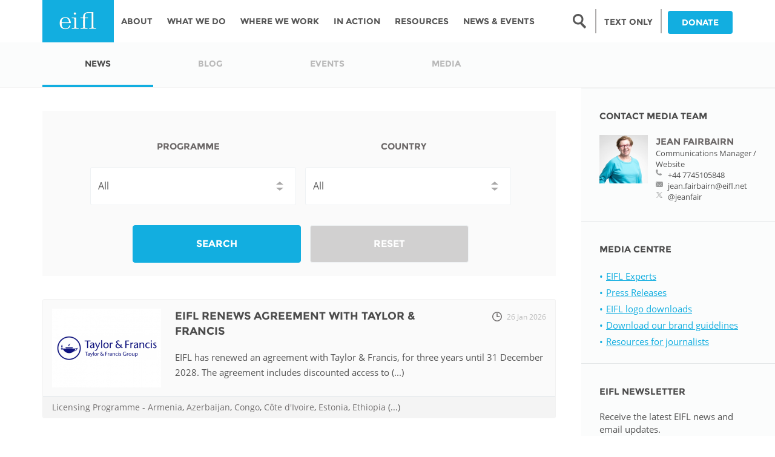

--- FILE ---
content_type: text/html; charset=utf-8
request_url: https://www.google.com/recaptcha/api2/anchor?ar=1&k=6LcRhCkTAAAAAJcyP3K-WevZAemcz9Lp8sOVZjX0&co=aHR0cHM6Ly93d3cuZWlmbC5vcmc6NDQz&hl=en&type=image&v=N67nZn4AqZkNcbeMu4prBgzg&theme=light&size=normal&anchor-ms=20000&execute-ms=30000&cb=ottwbnm9g3a1
body_size: 49277
content:
<!DOCTYPE HTML><html dir="ltr" lang="en"><head><meta http-equiv="Content-Type" content="text/html; charset=UTF-8">
<meta http-equiv="X-UA-Compatible" content="IE=edge">
<title>reCAPTCHA</title>
<style type="text/css">
/* cyrillic-ext */
@font-face {
  font-family: 'Roboto';
  font-style: normal;
  font-weight: 400;
  font-stretch: 100%;
  src: url(//fonts.gstatic.com/s/roboto/v48/KFO7CnqEu92Fr1ME7kSn66aGLdTylUAMa3GUBHMdazTgWw.woff2) format('woff2');
  unicode-range: U+0460-052F, U+1C80-1C8A, U+20B4, U+2DE0-2DFF, U+A640-A69F, U+FE2E-FE2F;
}
/* cyrillic */
@font-face {
  font-family: 'Roboto';
  font-style: normal;
  font-weight: 400;
  font-stretch: 100%;
  src: url(//fonts.gstatic.com/s/roboto/v48/KFO7CnqEu92Fr1ME7kSn66aGLdTylUAMa3iUBHMdazTgWw.woff2) format('woff2');
  unicode-range: U+0301, U+0400-045F, U+0490-0491, U+04B0-04B1, U+2116;
}
/* greek-ext */
@font-face {
  font-family: 'Roboto';
  font-style: normal;
  font-weight: 400;
  font-stretch: 100%;
  src: url(//fonts.gstatic.com/s/roboto/v48/KFO7CnqEu92Fr1ME7kSn66aGLdTylUAMa3CUBHMdazTgWw.woff2) format('woff2');
  unicode-range: U+1F00-1FFF;
}
/* greek */
@font-face {
  font-family: 'Roboto';
  font-style: normal;
  font-weight: 400;
  font-stretch: 100%;
  src: url(//fonts.gstatic.com/s/roboto/v48/KFO7CnqEu92Fr1ME7kSn66aGLdTylUAMa3-UBHMdazTgWw.woff2) format('woff2');
  unicode-range: U+0370-0377, U+037A-037F, U+0384-038A, U+038C, U+038E-03A1, U+03A3-03FF;
}
/* math */
@font-face {
  font-family: 'Roboto';
  font-style: normal;
  font-weight: 400;
  font-stretch: 100%;
  src: url(//fonts.gstatic.com/s/roboto/v48/KFO7CnqEu92Fr1ME7kSn66aGLdTylUAMawCUBHMdazTgWw.woff2) format('woff2');
  unicode-range: U+0302-0303, U+0305, U+0307-0308, U+0310, U+0312, U+0315, U+031A, U+0326-0327, U+032C, U+032F-0330, U+0332-0333, U+0338, U+033A, U+0346, U+034D, U+0391-03A1, U+03A3-03A9, U+03B1-03C9, U+03D1, U+03D5-03D6, U+03F0-03F1, U+03F4-03F5, U+2016-2017, U+2034-2038, U+203C, U+2040, U+2043, U+2047, U+2050, U+2057, U+205F, U+2070-2071, U+2074-208E, U+2090-209C, U+20D0-20DC, U+20E1, U+20E5-20EF, U+2100-2112, U+2114-2115, U+2117-2121, U+2123-214F, U+2190, U+2192, U+2194-21AE, U+21B0-21E5, U+21F1-21F2, U+21F4-2211, U+2213-2214, U+2216-22FF, U+2308-230B, U+2310, U+2319, U+231C-2321, U+2336-237A, U+237C, U+2395, U+239B-23B7, U+23D0, U+23DC-23E1, U+2474-2475, U+25AF, U+25B3, U+25B7, U+25BD, U+25C1, U+25CA, U+25CC, U+25FB, U+266D-266F, U+27C0-27FF, U+2900-2AFF, U+2B0E-2B11, U+2B30-2B4C, U+2BFE, U+3030, U+FF5B, U+FF5D, U+1D400-1D7FF, U+1EE00-1EEFF;
}
/* symbols */
@font-face {
  font-family: 'Roboto';
  font-style: normal;
  font-weight: 400;
  font-stretch: 100%;
  src: url(//fonts.gstatic.com/s/roboto/v48/KFO7CnqEu92Fr1ME7kSn66aGLdTylUAMaxKUBHMdazTgWw.woff2) format('woff2');
  unicode-range: U+0001-000C, U+000E-001F, U+007F-009F, U+20DD-20E0, U+20E2-20E4, U+2150-218F, U+2190, U+2192, U+2194-2199, U+21AF, U+21E6-21F0, U+21F3, U+2218-2219, U+2299, U+22C4-22C6, U+2300-243F, U+2440-244A, U+2460-24FF, U+25A0-27BF, U+2800-28FF, U+2921-2922, U+2981, U+29BF, U+29EB, U+2B00-2BFF, U+4DC0-4DFF, U+FFF9-FFFB, U+10140-1018E, U+10190-1019C, U+101A0, U+101D0-101FD, U+102E0-102FB, U+10E60-10E7E, U+1D2C0-1D2D3, U+1D2E0-1D37F, U+1F000-1F0FF, U+1F100-1F1AD, U+1F1E6-1F1FF, U+1F30D-1F30F, U+1F315, U+1F31C, U+1F31E, U+1F320-1F32C, U+1F336, U+1F378, U+1F37D, U+1F382, U+1F393-1F39F, U+1F3A7-1F3A8, U+1F3AC-1F3AF, U+1F3C2, U+1F3C4-1F3C6, U+1F3CA-1F3CE, U+1F3D4-1F3E0, U+1F3ED, U+1F3F1-1F3F3, U+1F3F5-1F3F7, U+1F408, U+1F415, U+1F41F, U+1F426, U+1F43F, U+1F441-1F442, U+1F444, U+1F446-1F449, U+1F44C-1F44E, U+1F453, U+1F46A, U+1F47D, U+1F4A3, U+1F4B0, U+1F4B3, U+1F4B9, U+1F4BB, U+1F4BF, U+1F4C8-1F4CB, U+1F4D6, U+1F4DA, U+1F4DF, U+1F4E3-1F4E6, U+1F4EA-1F4ED, U+1F4F7, U+1F4F9-1F4FB, U+1F4FD-1F4FE, U+1F503, U+1F507-1F50B, U+1F50D, U+1F512-1F513, U+1F53E-1F54A, U+1F54F-1F5FA, U+1F610, U+1F650-1F67F, U+1F687, U+1F68D, U+1F691, U+1F694, U+1F698, U+1F6AD, U+1F6B2, U+1F6B9-1F6BA, U+1F6BC, U+1F6C6-1F6CF, U+1F6D3-1F6D7, U+1F6E0-1F6EA, U+1F6F0-1F6F3, U+1F6F7-1F6FC, U+1F700-1F7FF, U+1F800-1F80B, U+1F810-1F847, U+1F850-1F859, U+1F860-1F887, U+1F890-1F8AD, U+1F8B0-1F8BB, U+1F8C0-1F8C1, U+1F900-1F90B, U+1F93B, U+1F946, U+1F984, U+1F996, U+1F9E9, U+1FA00-1FA6F, U+1FA70-1FA7C, U+1FA80-1FA89, U+1FA8F-1FAC6, U+1FACE-1FADC, U+1FADF-1FAE9, U+1FAF0-1FAF8, U+1FB00-1FBFF;
}
/* vietnamese */
@font-face {
  font-family: 'Roboto';
  font-style: normal;
  font-weight: 400;
  font-stretch: 100%;
  src: url(//fonts.gstatic.com/s/roboto/v48/KFO7CnqEu92Fr1ME7kSn66aGLdTylUAMa3OUBHMdazTgWw.woff2) format('woff2');
  unicode-range: U+0102-0103, U+0110-0111, U+0128-0129, U+0168-0169, U+01A0-01A1, U+01AF-01B0, U+0300-0301, U+0303-0304, U+0308-0309, U+0323, U+0329, U+1EA0-1EF9, U+20AB;
}
/* latin-ext */
@font-face {
  font-family: 'Roboto';
  font-style: normal;
  font-weight: 400;
  font-stretch: 100%;
  src: url(//fonts.gstatic.com/s/roboto/v48/KFO7CnqEu92Fr1ME7kSn66aGLdTylUAMa3KUBHMdazTgWw.woff2) format('woff2');
  unicode-range: U+0100-02BA, U+02BD-02C5, U+02C7-02CC, U+02CE-02D7, U+02DD-02FF, U+0304, U+0308, U+0329, U+1D00-1DBF, U+1E00-1E9F, U+1EF2-1EFF, U+2020, U+20A0-20AB, U+20AD-20C0, U+2113, U+2C60-2C7F, U+A720-A7FF;
}
/* latin */
@font-face {
  font-family: 'Roboto';
  font-style: normal;
  font-weight: 400;
  font-stretch: 100%;
  src: url(//fonts.gstatic.com/s/roboto/v48/KFO7CnqEu92Fr1ME7kSn66aGLdTylUAMa3yUBHMdazQ.woff2) format('woff2');
  unicode-range: U+0000-00FF, U+0131, U+0152-0153, U+02BB-02BC, U+02C6, U+02DA, U+02DC, U+0304, U+0308, U+0329, U+2000-206F, U+20AC, U+2122, U+2191, U+2193, U+2212, U+2215, U+FEFF, U+FFFD;
}
/* cyrillic-ext */
@font-face {
  font-family: 'Roboto';
  font-style: normal;
  font-weight: 500;
  font-stretch: 100%;
  src: url(//fonts.gstatic.com/s/roboto/v48/KFO7CnqEu92Fr1ME7kSn66aGLdTylUAMa3GUBHMdazTgWw.woff2) format('woff2');
  unicode-range: U+0460-052F, U+1C80-1C8A, U+20B4, U+2DE0-2DFF, U+A640-A69F, U+FE2E-FE2F;
}
/* cyrillic */
@font-face {
  font-family: 'Roboto';
  font-style: normal;
  font-weight: 500;
  font-stretch: 100%;
  src: url(//fonts.gstatic.com/s/roboto/v48/KFO7CnqEu92Fr1ME7kSn66aGLdTylUAMa3iUBHMdazTgWw.woff2) format('woff2');
  unicode-range: U+0301, U+0400-045F, U+0490-0491, U+04B0-04B1, U+2116;
}
/* greek-ext */
@font-face {
  font-family: 'Roboto';
  font-style: normal;
  font-weight: 500;
  font-stretch: 100%;
  src: url(//fonts.gstatic.com/s/roboto/v48/KFO7CnqEu92Fr1ME7kSn66aGLdTylUAMa3CUBHMdazTgWw.woff2) format('woff2');
  unicode-range: U+1F00-1FFF;
}
/* greek */
@font-face {
  font-family: 'Roboto';
  font-style: normal;
  font-weight: 500;
  font-stretch: 100%;
  src: url(//fonts.gstatic.com/s/roboto/v48/KFO7CnqEu92Fr1ME7kSn66aGLdTylUAMa3-UBHMdazTgWw.woff2) format('woff2');
  unicode-range: U+0370-0377, U+037A-037F, U+0384-038A, U+038C, U+038E-03A1, U+03A3-03FF;
}
/* math */
@font-face {
  font-family: 'Roboto';
  font-style: normal;
  font-weight: 500;
  font-stretch: 100%;
  src: url(//fonts.gstatic.com/s/roboto/v48/KFO7CnqEu92Fr1ME7kSn66aGLdTylUAMawCUBHMdazTgWw.woff2) format('woff2');
  unicode-range: U+0302-0303, U+0305, U+0307-0308, U+0310, U+0312, U+0315, U+031A, U+0326-0327, U+032C, U+032F-0330, U+0332-0333, U+0338, U+033A, U+0346, U+034D, U+0391-03A1, U+03A3-03A9, U+03B1-03C9, U+03D1, U+03D5-03D6, U+03F0-03F1, U+03F4-03F5, U+2016-2017, U+2034-2038, U+203C, U+2040, U+2043, U+2047, U+2050, U+2057, U+205F, U+2070-2071, U+2074-208E, U+2090-209C, U+20D0-20DC, U+20E1, U+20E5-20EF, U+2100-2112, U+2114-2115, U+2117-2121, U+2123-214F, U+2190, U+2192, U+2194-21AE, U+21B0-21E5, U+21F1-21F2, U+21F4-2211, U+2213-2214, U+2216-22FF, U+2308-230B, U+2310, U+2319, U+231C-2321, U+2336-237A, U+237C, U+2395, U+239B-23B7, U+23D0, U+23DC-23E1, U+2474-2475, U+25AF, U+25B3, U+25B7, U+25BD, U+25C1, U+25CA, U+25CC, U+25FB, U+266D-266F, U+27C0-27FF, U+2900-2AFF, U+2B0E-2B11, U+2B30-2B4C, U+2BFE, U+3030, U+FF5B, U+FF5D, U+1D400-1D7FF, U+1EE00-1EEFF;
}
/* symbols */
@font-face {
  font-family: 'Roboto';
  font-style: normal;
  font-weight: 500;
  font-stretch: 100%;
  src: url(//fonts.gstatic.com/s/roboto/v48/KFO7CnqEu92Fr1ME7kSn66aGLdTylUAMaxKUBHMdazTgWw.woff2) format('woff2');
  unicode-range: U+0001-000C, U+000E-001F, U+007F-009F, U+20DD-20E0, U+20E2-20E4, U+2150-218F, U+2190, U+2192, U+2194-2199, U+21AF, U+21E6-21F0, U+21F3, U+2218-2219, U+2299, U+22C4-22C6, U+2300-243F, U+2440-244A, U+2460-24FF, U+25A0-27BF, U+2800-28FF, U+2921-2922, U+2981, U+29BF, U+29EB, U+2B00-2BFF, U+4DC0-4DFF, U+FFF9-FFFB, U+10140-1018E, U+10190-1019C, U+101A0, U+101D0-101FD, U+102E0-102FB, U+10E60-10E7E, U+1D2C0-1D2D3, U+1D2E0-1D37F, U+1F000-1F0FF, U+1F100-1F1AD, U+1F1E6-1F1FF, U+1F30D-1F30F, U+1F315, U+1F31C, U+1F31E, U+1F320-1F32C, U+1F336, U+1F378, U+1F37D, U+1F382, U+1F393-1F39F, U+1F3A7-1F3A8, U+1F3AC-1F3AF, U+1F3C2, U+1F3C4-1F3C6, U+1F3CA-1F3CE, U+1F3D4-1F3E0, U+1F3ED, U+1F3F1-1F3F3, U+1F3F5-1F3F7, U+1F408, U+1F415, U+1F41F, U+1F426, U+1F43F, U+1F441-1F442, U+1F444, U+1F446-1F449, U+1F44C-1F44E, U+1F453, U+1F46A, U+1F47D, U+1F4A3, U+1F4B0, U+1F4B3, U+1F4B9, U+1F4BB, U+1F4BF, U+1F4C8-1F4CB, U+1F4D6, U+1F4DA, U+1F4DF, U+1F4E3-1F4E6, U+1F4EA-1F4ED, U+1F4F7, U+1F4F9-1F4FB, U+1F4FD-1F4FE, U+1F503, U+1F507-1F50B, U+1F50D, U+1F512-1F513, U+1F53E-1F54A, U+1F54F-1F5FA, U+1F610, U+1F650-1F67F, U+1F687, U+1F68D, U+1F691, U+1F694, U+1F698, U+1F6AD, U+1F6B2, U+1F6B9-1F6BA, U+1F6BC, U+1F6C6-1F6CF, U+1F6D3-1F6D7, U+1F6E0-1F6EA, U+1F6F0-1F6F3, U+1F6F7-1F6FC, U+1F700-1F7FF, U+1F800-1F80B, U+1F810-1F847, U+1F850-1F859, U+1F860-1F887, U+1F890-1F8AD, U+1F8B0-1F8BB, U+1F8C0-1F8C1, U+1F900-1F90B, U+1F93B, U+1F946, U+1F984, U+1F996, U+1F9E9, U+1FA00-1FA6F, U+1FA70-1FA7C, U+1FA80-1FA89, U+1FA8F-1FAC6, U+1FACE-1FADC, U+1FADF-1FAE9, U+1FAF0-1FAF8, U+1FB00-1FBFF;
}
/* vietnamese */
@font-face {
  font-family: 'Roboto';
  font-style: normal;
  font-weight: 500;
  font-stretch: 100%;
  src: url(//fonts.gstatic.com/s/roboto/v48/KFO7CnqEu92Fr1ME7kSn66aGLdTylUAMa3OUBHMdazTgWw.woff2) format('woff2');
  unicode-range: U+0102-0103, U+0110-0111, U+0128-0129, U+0168-0169, U+01A0-01A1, U+01AF-01B0, U+0300-0301, U+0303-0304, U+0308-0309, U+0323, U+0329, U+1EA0-1EF9, U+20AB;
}
/* latin-ext */
@font-face {
  font-family: 'Roboto';
  font-style: normal;
  font-weight: 500;
  font-stretch: 100%;
  src: url(//fonts.gstatic.com/s/roboto/v48/KFO7CnqEu92Fr1ME7kSn66aGLdTylUAMa3KUBHMdazTgWw.woff2) format('woff2');
  unicode-range: U+0100-02BA, U+02BD-02C5, U+02C7-02CC, U+02CE-02D7, U+02DD-02FF, U+0304, U+0308, U+0329, U+1D00-1DBF, U+1E00-1E9F, U+1EF2-1EFF, U+2020, U+20A0-20AB, U+20AD-20C0, U+2113, U+2C60-2C7F, U+A720-A7FF;
}
/* latin */
@font-face {
  font-family: 'Roboto';
  font-style: normal;
  font-weight: 500;
  font-stretch: 100%;
  src: url(//fonts.gstatic.com/s/roboto/v48/KFO7CnqEu92Fr1ME7kSn66aGLdTylUAMa3yUBHMdazQ.woff2) format('woff2');
  unicode-range: U+0000-00FF, U+0131, U+0152-0153, U+02BB-02BC, U+02C6, U+02DA, U+02DC, U+0304, U+0308, U+0329, U+2000-206F, U+20AC, U+2122, U+2191, U+2193, U+2212, U+2215, U+FEFF, U+FFFD;
}
/* cyrillic-ext */
@font-face {
  font-family: 'Roboto';
  font-style: normal;
  font-weight: 900;
  font-stretch: 100%;
  src: url(//fonts.gstatic.com/s/roboto/v48/KFO7CnqEu92Fr1ME7kSn66aGLdTylUAMa3GUBHMdazTgWw.woff2) format('woff2');
  unicode-range: U+0460-052F, U+1C80-1C8A, U+20B4, U+2DE0-2DFF, U+A640-A69F, U+FE2E-FE2F;
}
/* cyrillic */
@font-face {
  font-family: 'Roboto';
  font-style: normal;
  font-weight: 900;
  font-stretch: 100%;
  src: url(//fonts.gstatic.com/s/roboto/v48/KFO7CnqEu92Fr1ME7kSn66aGLdTylUAMa3iUBHMdazTgWw.woff2) format('woff2');
  unicode-range: U+0301, U+0400-045F, U+0490-0491, U+04B0-04B1, U+2116;
}
/* greek-ext */
@font-face {
  font-family: 'Roboto';
  font-style: normal;
  font-weight: 900;
  font-stretch: 100%;
  src: url(//fonts.gstatic.com/s/roboto/v48/KFO7CnqEu92Fr1ME7kSn66aGLdTylUAMa3CUBHMdazTgWw.woff2) format('woff2');
  unicode-range: U+1F00-1FFF;
}
/* greek */
@font-face {
  font-family: 'Roboto';
  font-style: normal;
  font-weight: 900;
  font-stretch: 100%;
  src: url(//fonts.gstatic.com/s/roboto/v48/KFO7CnqEu92Fr1ME7kSn66aGLdTylUAMa3-UBHMdazTgWw.woff2) format('woff2');
  unicode-range: U+0370-0377, U+037A-037F, U+0384-038A, U+038C, U+038E-03A1, U+03A3-03FF;
}
/* math */
@font-face {
  font-family: 'Roboto';
  font-style: normal;
  font-weight: 900;
  font-stretch: 100%;
  src: url(//fonts.gstatic.com/s/roboto/v48/KFO7CnqEu92Fr1ME7kSn66aGLdTylUAMawCUBHMdazTgWw.woff2) format('woff2');
  unicode-range: U+0302-0303, U+0305, U+0307-0308, U+0310, U+0312, U+0315, U+031A, U+0326-0327, U+032C, U+032F-0330, U+0332-0333, U+0338, U+033A, U+0346, U+034D, U+0391-03A1, U+03A3-03A9, U+03B1-03C9, U+03D1, U+03D5-03D6, U+03F0-03F1, U+03F4-03F5, U+2016-2017, U+2034-2038, U+203C, U+2040, U+2043, U+2047, U+2050, U+2057, U+205F, U+2070-2071, U+2074-208E, U+2090-209C, U+20D0-20DC, U+20E1, U+20E5-20EF, U+2100-2112, U+2114-2115, U+2117-2121, U+2123-214F, U+2190, U+2192, U+2194-21AE, U+21B0-21E5, U+21F1-21F2, U+21F4-2211, U+2213-2214, U+2216-22FF, U+2308-230B, U+2310, U+2319, U+231C-2321, U+2336-237A, U+237C, U+2395, U+239B-23B7, U+23D0, U+23DC-23E1, U+2474-2475, U+25AF, U+25B3, U+25B7, U+25BD, U+25C1, U+25CA, U+25CC, U+25FB, U+266D-266F, U+27C0-27FF, U+2900-2AFF, U+2B0E-2B11, U+2B30-2B4C, U+2BFE, U+3030, U+FF5B, U+FF5D, U+1D400-1D7FF, U+1EE00-1EEFF;
}
/* symbols */
@font-face {
  font-family: 'Roboto';
  font-style: normal;
  font-weight: 900;
  font-stretch: 100%;
  src: url(//fonts.gstatic.com/s/roboto/v48/KFO7CnqEu92Fr1ME7kSn66aGLdTylUAMaxKUBHMdazTgWw.woff2) format('woff2');
  unicode-range: U+0001-000C, U+000E-001F, U+007F-009F, U+20DD-20E0, U+20E2-20E4, U+2150-218F, U+2190, U+2192, U+2194-2199, U+21AF, U+21E6-21F0, U+21F3, U+2218-2219, U+2299, U+22C4-22C6, U+2300-243F, U+2440-244A, U+2460-24FF, U+25A0-27BF, U+2800-28FF, U+2921-2922, U+2981, U+29BF, U+29EB, U+2B00-2BFF, U+4DC0-4DFF, U+FFF9-FFFB, U+10140-1018E, U+10190-1019C, U+101A0, U+101D0-101FD, U+102E0-102FB, U+10E60-10E7E, U+1D2C0-1D2D3, U+1D2E0-1D37F, U+1F000-1F0FF, U+1F100-1F1AD, U+1F1E6-1F1FF, U+1F30D-1F30F, U+1F315, U+1F31C, U+1F31E, U+1F320-1F32C, U+1F336, U+1F378, U+1F37D, U+1F382, U+1F393-1F39F, U+1F3A7-1F3A8, U+1F3AC-1F3AF, U+1F3C2, U+1F3C4-1F3C6, U+1F3CA-1F3CE, U+1F3D4-1F3E0, U+1F3ED, U+1F3F1-1F3F3, U+1F3F5-1F3F7, U+1F408, U+1F415, U+1F41F, U+1F426, U+1F43F, U+1F441-1F442, U+1F444, U+1F446-1F449, U+1F44C-1F44E, U+1F453, U+1F46A, U+1F47D, U+1F4A3, U+1F4B0, U+1F4B3, U+1F4B9, U+1F4BB, U+1F4BF, U+1F4C8-1F4CB, U+1F4D6, U+1F4DA, U+1F4DF, U+1F4E3-1F4E6, U+1F4EA-1F4ED, U+1F4F7, U+1F4F9-1F4FB, U+1F4FD-1F4FE, U+1F503, U+1F507-1F50B, U+1F50D, U+1F512-1F513, U+1F53E-1F54A, U+1F54F-1F5FA, U+1F610, U+1F650-1F67F, U+1F687, U+1F68D, U+1F691, U+1F694, U+1F698, U+1F6AD, U+1F6B2, U+1F6B9-1F6BA, U+1F6BC, U+1F6C6-1F6CF, U+1F6D3-1F6D7, U+1F6E0-1F6EA, U+1F6F0-1F6F3, U+1F6F7-1F6FC, U+1F700-1F7FF, U+1F800-1F80B, U+1F810-1F847, U+1F850-1F859, U+1F860-1F887, U+1F890-1F8AD, U+1F8B0-1F8BB, U+1F8C0-1F8C1, U+1F900-1F90B, U+1F93B, U+1F946, U+1F984, U+1F996, U+1F9E9, U+1FA00-1FA6F, U+1FA70-1FA7C, U+1FA80-1FA89, U+1FA8F-1FAC6, U+1FACE-1FADC, U+1FADF-1FAE9, U+1FAF0-1FAF8, U+1FB00-1FBFF;
}
/* vietnamese */
@font-face {
  font-family: 'Roboto';
  font-style: normal;
  font-weight: 900;
  font-stretch: 100%;
  src: url(//fonts.gstatic.com/s/roboto/v48/KFO7CnqEu92Fr1ME7kSn66aGLdTylUAMa3OUBHMdazTgWw.woff2) format('woff2');
  unicode-range: U+0102-0103, U+0110-0111, U+0128-0129, U+0168-0169, U+01A0-01A1, U+01AF-01B0, U+0300-0301, U+0303-0304, U+0308-0309, U+0323, U+0329, U+1EA0-1EF9, U+20AB;
}
/* latin-ext */
@font-face {
  font-family: 'Roboto';
  font-style: normal;
  font-weight: 900;
  font-stretch: 100%;
  src: url(//fonts.gstatic.com/s/roboto/v48/KFO7CnqEu92Fr1ME7kSn66aGLdTylUAMa3KUBHMdazTgWw.woff2) format('woff2');
  unicode-range: U+0100-02BA, U+02BD-02C5, U+02C7-02CC, U+02CE-02D7, U+02DD-02FF, U+0304, U+0308, U+0329, U+1D00-1DBF, U+1E00-1E9F, U+1EF2-1EFF, U+2020, U+20A0-20AB, U+20AD-20C0, U+2113, U+2C60-2C7F, U+A720-A7FF;
}
/* latin */
@font-face {
  font-family: 'Roboto';
  font-style: normal;
  font-weight: 900;
  font-stretch: 100%;
  src: url(//fonts.gstatic.com/s/roboto/v48/KFO7CnqEu92Fr1ME7kSn66aGLdTylUAMa3yUBHMdazQ.woff2) format('woff2');
  unicode-range: U+0000-00FF, U+0131, U+0152-0153, U+02BB-02BC, U+02C6, U+02DA, U+02DC, U+0304, U+0308, U+0329, U+2000-206F, U+20AC, U+2122, U+2191, U+2193, U+2212, U+2215, U+FEFF, U+FFFD;
}

</style>
<link rel="stylesheet" type="text/css" href="https://www.gstatic.com/recaptcha/releases/N67nZn4AqZkNcbeMu4prBgzg/styles__ltr.css">
<script nonce="zceKvAA-es0YHOjZ7b4hxw" type="text/javascript">window['__recaptcha_api'] = 'https://www.google.com/recaptcha/api2/';</script>
<script type="text/javascript" src="https://www.gstatic.com/recaptcha/releases/N67nZn4AqZkNcbeMu4prBgzg/recaptcha__en.js" nonce="zceKvAA-es0YHOjZ7b4hxw">
      
    </script></head>
<body><div id="rc-anchor-alert" class="rc-anchor-alert"></div>
<input type="hidden" id="recaptcha-token" value="[base64]">
<script type="text/javascript" nonce="zceKvAA-es0YHOjZ7b4hxw">
      recaptcha.anchor.Main.init("[\x22ainput\x22,[\x22bgdata\x22,\x22\x22,\[base64]/[base64]/[base64]/[base64]/[base64]/UltsKytdPUU6KEU8MjA0OD9SW2wrK109RT4+NnwxOTI6KChFJjY0NTEyKT09NTUyOTYmJk0rMTxjLmxlbmd0aCYmKGMuY2hhckNvZGVBdChNKzEpJjY0NTEyKT09NTYzMjA/[base64]/[base64]/[base64]/[base64]/[base64]/[base64]/[base64]\x22,\[base64]\\u003d\\u003d\x22,\x22w6HCkmvDgMOpe8K5wqVowrnDn8Kfwqgdwp/Cn8KGw5JAw5hWwrLDiMOQw6HCpyLDlxjCv8OmfQDCgsKdBMOmwpXColjDgMKsw5JdT8Kyw7EZB8OHa8Krwq4GM8KAw6XDv8OuVDnCtm/[base64]/Du0fDiko4FhPDjMOIwrJbw4BcwrrCkmnCucOCccOSwq4fDMOnDMKNw5TDpWEGEMODQ3HCtBHDpQk0XMOiw5PDiH8iS8K0wr9AD8OcXBjCnsKqIsKndMO0CyjCgMOTC8OsI1cQaFbDjMKML8K4wrlpA1Row5UNYcKnw7/DpcOQJsKdwqZmQ0/DomrCmUtdGMKkMcOdw4bDrjvDpsK1EcOACFnCrcODCWA+eDDCty/CisOgw5vDuTbDl01bw4x6WAg9Am14acK7wqfDug/CggXDnsOGw6cVwqpvwp4mX8K7YcOWw7V/DR0DfF7Dtn4FbsO0wrZDwr/ClcOnSsKdwo3Cs8ORwoPCmsO1PsKJwptQTMOJwo/CnsOwwrDDk8Odw6s2LcKqbsOEw4bDi8KPw5lMwoLDgMO7YwQ8EytIw7Z/[base64]/Cs8KqHgvCmlHDq8ORK27CvMK+aTfCusOiREAWw5/ChkDDocOeZsKcXx/CssKzw7/DvsK5woLDpFQXSWZSY8KWCFl0woF9csO5wo1/J09Pw5vCqSAlOTBJw6LDnsO/[base64]/Cv8KpQ20Mw5obwo18Q8K4ZhwcXcO0TcOvw7bCmwNkwoBwwr3Dj0cJwpwvw5rDi8Ktd8Ktw4nDtCVHw4FVOQgLwrLDjMKRw5rDucKidVfDokjCvcKkYCseClPDscKBLMO8WTt7OlsfP1HDvsO/PHsjIlpGwpbDpmbDg8KDw4Vdw5jClG4BwpkMwqRjX1/DgcOYU8OSwqfCssObXMOIasOAazhnOQJLLQt9wqzCpljCunAWEl/DkMKYOWzDncKhOmzCpjkOcMKOYFLDj8KjwrXDsVhNWcOKSsObwpwjwp/CmMO0MRQWwoDCkcOUwrEFYC3CuMKvw5BNw5XCpsO1O8OmXRZ9worCncO2w4tQwpbCr2XDmDANesKmwrQfN0ofM8KeccOBwo/[base64]/CtcKuRTNbwrA1G8KpVsKFazLCgcKKwogJNljDr8OEbMOhwo47w47DrErCixnDrF5zw4FHw7/CicKpw4xJJmfDpcKfwqzCvAEtw5TDgMKRB8Kdw73DpQ7Dh8K4wpjCtcK3wojDu8OZwqnDo0nDicO9w4NvejBhwoPCvMOWw4bDhxQ0FRbCo3RoHMKlIsOCw7fDi8KLwotrwr9QJ8OcbwnCqhTCt3vCgcKKZ8OYw79BbcOsXsOEw6PCucO0OMKRYMO3w4rCsWE9D8K6Tg/[base64]/[base64]/[base64]/Do8Kdwoo3wr/DmlxxFQ3Co8Kkw4Isa8KlZmvCjTzDp2w6wqZ0VjUVwrtpRMKTXibCqTPCosK/w5RwwpUlwqfCk3nDs8OwwrRgwrJawq1MwqcvHiTCksO+wrsoBsKmT8OJwq9idCRdHxwsIcKMw4Q5w5/DglI7wpHDu2w/UcKXJcKtUMKBU8Kyw6h3GMO9w4Qvwo7DoiZNwo8jEMKvwok3ORt/wqE4cjDDsnUcwrxDNsKQw5rCgcKEEUVLwpB7P23Cuz3DncKhw7QhwoJWw7TDnHrCmcKTwp3CocOHbjkww7bCqlzCoMOrWBnDusOwMsKTw57Cn2fCocKEVcKsMzrDlylXwpfCqsOSEMOawpzCnMOPw7XDjRYjw47CgRM/wpt2w7RQworCqcOlcUnDrks6dysPODpOPcOVwrEELsOXw55Yw4TDl8KHQMO0wrZ/EiYfw4dAIUgXw4YzaMOlAAIDw6HDk8K3wq4tV8OtVsO5w5fCn8KwwqpxwrXDkMK3AMK8wofDjmbCm3YuDsOfKhjCvHrCjmEAWVfCgMKzw7YRw5R5CcKGdS/DmMO1w6fDgMK/WmzDn8KKw596woFaLHFSNsOgfwNDwq/DucO+QBI5R3oGAMKUUMO+HQ7CqBRvW8K8GsOibVoaw6nDv8KaacOjw4FFKUPDqGRbR3/Du8Otw4zDiw/CthnDtW3CisOTM0t+T8KMUQJgwpMAwp3ChsOuJcOCO8KrOQR4woPCi0wiMMK/w7HCmsObCMKUw5/Dp8OWW1EDOsO+PsO7wqrDuVbDosKpNU3DqMO9bQHDv8OCVhYIwpQBwocdwpvCtHvCrMO6w40cSMOWC8O9F8KTZMORdMOfQMKVUsKuwo04wrQgwpY8wqNbVMK3WFrClsK6YDMeaU8xGMOrOMKAJ8KDwqlre2rCtFLCtQPDmsOlwodhQhTDgsK+wrjCpcKUw4/CksOMwr1RdMKcNQAYwonCjMORRA7Cu2lrb8KzAmXDp8K0wotkF8O7wqFMw7bDocOdGzwYw5/Cn8KHOE8Vw5bCji7DklXCq8O3FcOqMQsxw5/DuQLCtzvCrBh8w7B1GMKJwqzDljsZwrFCwq4vWMOTwrA1BGDDhhjDkcKewr5cNMK1w69nw656wol9w7AQwpE4w4TCj8K9PUPDkVpxw7Bywp3DkV/Dj3gsw6JYwoJaw6kJwq7DrHo7TcKIBsOTw6vCncK3wrdrwpTDk8OTwqHDhn43woMkw5jDhwDDpSzDlFDDtW7DkcOJw4fDgsO1Z3JJwpcHwpfDmGrCosK6wqfDjjlaP0PDjMO3QiIhHMOZVjkTwoLCugLCn8KbDWbCoMO4IMOmw5PCksOBw7/[base64]/[base64]/wo4Sw5nDlMOhCi8Zwp3DhcKGw50rw7DDvC7DlcK5TgHDmRhowpzCs8Kxw69lw7sdOcKUJSsqN2BSesKeMMKtw64/ekXCp8ONQlrClMOUwqDCr8KUw7JbTsKIbsOPVsO2KGRgw55vNgDCrMK0w6wew4I9TSJJwr/[base64]/[base64]/CoMOvblHDkCR5wpQLbG8Zw5HDqFLClw1OOXYqw4nDgg1YwrtWwo9bw5Y7E8Kaw6XCsmLDiMO0w47CsMOjw7ViG8OywpEGw78GwoEuYMOeE8Kvw6TDkcKcwqjCmCbDuMKnw4XDjcKkwrxsPEM/[base64]/DhQxYe8KSHcOxXMOaJcOIBiHCpnjDvRbDg8OUfcOPZsKswqd5dMORKMOxwq4Zw59lL2JIU8OnW23CrsKAwqDCucKgw7jCncKxP8KRbcOMUsKROsOMwpdrwpPCkiTCnl12R1fCpsKRR2/DvykYcj3DiHMjwrAcW8K9bBPCpRRdw6Iawo7ClkLDuMK+w4oiwqkOw5AbJDfDvMORwqRbXht4wrDCjmvCh8OLI8K2T8OZwq/DkwlcClB8Th3DlWvDkA7CtRXDuHpuPAAMN8KPCWDClD/CtGDDusORw7vDjMO9e8K5wrlLHsO8JsKGwrHCrmvDlBp/McOcwrAFA2FHY24UHsOaQ2/DisKRw5g6woZcwrRcLhbDhSLCl8OWw5HCtl4Lw4HCjWxkw4PDjgLDpA8kAT/Du8Kmw5fCmMKCwo5+w7vDlzDChcOGwqvCtWvCniHDtcOJXBIwRcOwwoUCwoDDlUkVwo4Lwro7O8OPw6sofBbCjcKXwotJwroINMOBNcO1wrpywroZwpUGw6/CkirDscOkZ0vDkwd8w5HDmsOnw5J4Cz3DjsKdw5NywoxqTwHCmmJYw6vCu1UKwo0cw4fCjhHDi8KMVQQ8w6RlwqFpXcOsw5oGw5DDoMK1UzN0IRknTgVdFirCvMO9H1NQw7fDisOOw5nDpcOWw7N5w4rCi8ORwrPDjcO7B2Btw7E3BsOKw7PCiA/[base64]/[base64]/DuD/[base64]/[base64]/[base64]/CqhvDqXPClcKWwrtAw53CmcOHf8OjNMKcw68lw70lNkzCs8OywrfCgMOWE2TDl8O7wrzCrhxIw7YDw6V/w7pzACsUw6PDhMKnbQ5Yw4xUc2t+J8KOaMOuwrIddmjDg8ObSWPCoEwnNcOhDGDCmcKnLsKLVHpGRlTCtsKfTXxMw5LCmg7CsMO/LVjDq8KvCS1xw6d5w4wBw6AxwoBiH8OCPGPCjcKaOsOiGmpYwprDsCzCkMO/[base64]/Cql7DmGcqwrLCkMOgw75lwqgVKcODGsKhw6XCm1XCinrDiijCnMOpRsKsYMKLMcO1A8OSw5h9w6/Ci8KSw6TCosOcw5XDkMOSVwElw4BXSMO1DB3DhcK8f3nDh2cxfMKkCsOYWsO6w5s/[base64]/[base64]/WzpkwqTCk8KawqExImDDpUTCjHIZZTpyw6TCs8OZwqvCjsKZbsKJw6HDtE8VGsK7wqo7woTDncKveQzDvcKBw6DClHYmwq3CnBZBwqchD8Kfw4obAcO5YsKcIMOoAcKQwpzDuD/[base64]/w7s7w6I5wpPCsGBJJMKlc8KpMMOywpd2S8OAwpLCncKDEDDDmMK3w4o4JcKReEtYwq9lD8OvZD01b3Mjw4oaQyZkS8KTScO0a8Oawo7DvMOsw7Nlw4BoTMOhwrJvR1UYw4fDkXYHHcO8e0YVwqPDucKOw7s7w5XChcOzZ8O6w63DgyTCisOpGcO7w7fDj0TCjA/Cg8Odwrgdwo/DgkTCqsORDMKzN07DscO3C8KSEsOmw7kuw7p/w70aPmvCoFXCnCvClMOzLU5rEizClkACwowKayzCmsK9aCIdNMKyw69PwqvClFvDrsKxw6pww77DicOywpFBPsOYwpZrw6HDucO2UFfCkDTDssOYwrNiTynCrsOLACTDlsOvdcKFQgdGfcKjwojCrsKAN1LDpsOCwrwCfG/DrcODFy3CgsKfVA3Dv8KDwohKwp7Di3zDqilEw6xgJ8OzwoV/[base64]/[base64]/ClsOPRcKkBUvDv8OOJMOhBFHDrMOlLcKMe0nDjsO8AsO/w5gGw4t0woDCssOiJcKyw7Icw7RXLX/CqMOSM8KawrbCpMKBw5w9w43CicOCeEcZw4HDmMO5woRzw5zDtMKxw7U+wo/[base64]/DpcOdw7RGIMOJwqLCu3PCocKGw4JQWzMpwqTDlsOUwpPCsmUicUdJPCnCmsOrworDosOew4BPw7gJwpnCkcOfw74LcWfCmDjDoGoPeW3Dl8KeIMKkKURYw5XDoHJhdjrCuMOjwroiP8KqTgJRYGQRwo0/[base64]/w4EuCMOLwoBcPzDDksKaZcO2w4fDpsOuwofCoBHDkMOiw794JcOfesOcQFjChnDCuMKnNkLDp8KyOcKYMUvDjsKSCCAuwoPDlMKVDMOkEHrCqBnDusK8wrnDmGc3IFcpwplfwqwgw4nDoGvDgcK6w6zDvUVVKSU9wqkUFiUwRRjCvcO/bcKEJmtxEhLClcKbHnPCpMKLUWLDucOCK8OZwqUlwplAbgbDvMK9wr3CvcOrw6zDo8O6w6TCmcOewpjCg8OTScOJXTPDjWLCjMO/RMOgwroiVjBHNivDtConVGXCqQkjwrY+OA8IN8KHwp7CvcOlw6/CjzXDsULDkyZNUsOmJcK4wq1sFFnCqGtMw4hYworCgylOwprDlx7DmW1cXxjDlX7CjCh2woUNPMOqbsK8GWfCv8OSwrXClsOfwr/[base64]/[base64]/CsK8cQvCuwhYw5oAKH/DqMO6dMKdWWxLfsKDPkR/wooSw7bCssOacRLCizBpw5/DrcOrwp9dwqjDqsOYw7bCrF7DtydYwqHCssO7woJGHGdmw4xKw60Vw4bClXRzTFnChBzDlBdxPhocK8OwGGQ/wphMVyNmTw/DtVo5wrnDsMKHw5wMPxTDtW8Mwq0Ww7jCjSN0ccKlbitdwo5nd8Obw4sOwp3CqAJ4wrLDqcOaZS3Cqy/[base64]/[base64]/[base64]/[base64]/w57DoFLDvC3CocO4ecOLw7Mqw752WmTChkDDjwlmfEPCrSLDsMKyKWnDsQclwpHClcOdw73DinJ4w6NBUhXCjjd/w77DnMOQKsOaSA8TBWnClCXCicOnwoXCi8OPwrXDvcKVwqMhw6/CoMOcXRwawrxWwrrCs37DscK/[base64]/OlnDgcKIVsK5w73CqV/DnnPDnsKZwonDimMzcMKiw6bDt8OodcOmw7BNwr/DvsKKXMKwa8KMwrDDlcOfZW5Awop7I8KzOcKtw6zDmsKBSSFvecOXX8Oqw4FVwr/CvcKnecKAdMKXW0nDusK0w69nVsK4ZyN8EsOCw4d7wqUOVMO8P8ONwqNkwq0awobDlcOzXiPDusOpwq9MNjnDnsOlNcO7aAzCukrCqcObUlAhDsKENMKcDhYJYMOZLcO3VMOyC8OLCUwzXkUzZsOsGBo3TD3DsGpawpp4UzYcRcO/Zz7CjQ5QwqN+w6YAK21xw5DDg8KMZHErwrV4w5kyw4rDnWTCvnfCssKBIzfCpGXCicOlJsKjw4wOIMKjHlnDuMKOw4XDkGPDin/DpUogwqrCs2vDtMOLbcO7Azt9PU7CssOJwoJAw7Mmw7N2w5PDtMKLScKtNMKmwotmaSBoTcK8YVw1w7wjQRUPwowXwqxhQAQQVxtQwrvDvnjDgHfDvMOywrMjw6LCih7DhsOGSHvDvh5nwr/CpWVqYTTDtRNJw6fDmgMBwo3Ct8Ofw6HDvR3CizPCg11fP0c9wpPCnSZBw57CusOjwpjDlAIjwr0pBAvDiRNIwrjCs8OCNyrCncOMYhHCnTrCscOvwqvCmMKiw7HDjMO8ZTPCtsKqZnYsLMKFw7DDgGATRlcKasKIIsKxYmXCrV/CucOVeyTCusKuF8OoZsOVwrp+JsOqOMO+FDtUOMKswqhRV0nDvsOlecOKE8OjDWnDgMOzw6PCosOYPl/DjzFrw6YUw7bDucKow6NRwoBnw4PCg8Kuwp0Vw6plw6gGw7DCo8Ksw4TDnEjCo8OIISHDgmLCvTzDhnzCicKEOMOuHcOqw6DCs8KDfT/CtcO5wroVd2bCr8K9QMOUIsOnPsOid0XCjAzDrFnDvTIxAWgdIV0hw7RZw57CtwzDn8KDWW42FwrDtcKXw7waw7dZRQTCicO/wrPDosObw6/CoxPDpcOPw4MbwrnCosKOw4ZvSwLDqMKScMK2GcK4acKZE8Koe8KvWSl8fTjCoEnDgcOvYULChcKew7PCvMOBwqPCuwHCnnsDw6vCvnw1UAPDk1AZw7PCjUzDlCIEUlnClx8mKcK6wr9kA3LCjMKjDsKjwrzDksKVwp/Ct8KYwoUXwqpFwo7Cjw4AIm8jCsKQwo5rw7VDwq4uwqzCusOhG8KeeMOvU1x3Zn8Zwqp8I8K0EMOgesOEw70Jw4UywrfCmBZOdMKhwqDCm8Oswowfw6jCvnbDhsKATsKhHAEwVETDq8O3w5/DkcOZwqfDs2HChDM5wqhFUcK6wr7CuS/CrMKQNcKMHDLCkMOaJ3slwpvDnMKTHEvCiTNjwo/Cjg5/HipyREtcw6tLRxx+w7HCpldGX3PDoXfDscOcw6BLwqnCk8OPEsKFwoM0wqTChy1CwrXDhlvCpwdRw4dGw7kXacK5acOJQsKIwpR8wo3CvHNSwo/[base64]/CpRHCp8OrEi3Dglo+w5Vww5LCmRPDm8O/wrHDm8KKdGx6UMOqZi44w4zDqsK+Y3wfwr8OwrrCvMOcbXILWMKVwrMjecKKYTRyw5rDk8O+wrZVY8Obe8KRwoI/[base64]/DkAV1w51NQ8OUworCg2wKwrQDwozCkGzDryQsw6DChnrDnh0KMcKuIjPCpHR+GMKYEndmCMKrPsKlYhrCpwTDj8OsZ0Npw7ZYw6AoGsK9wrTCqcKDTlrDlMOUw7cKwqsrwoVIYhXCtsOgwrsZwrvDmS/CjBXChMObZMKMTiUyfzFMw6rDvDA+w4LDqMKCwrnDqj9rEEnCosOgFsKIwrtlQGQdVsKbNcOMGRZiUCjDnMO4b3txwo1HwoEZGsKWwo3Dt8OiFcOuw6UMTMO3wrHCo2LCrhNiPw1gKsOxw644w5JvQn4Rw6bCu0LCk8O6ccO8ezPCjsKUw7osw6wbWsOgIS/Di3HClMOowpVJAMKJeWEGw7HCr8Orw5dtw6nDrsKOe8OGPjBfwqhDIX1dwrNuw6HCj1jDojHCvcOBwq/DvMKaK2/DuMKCD2lOw73CgSUjwq9iHC1HwpXDrcORw6bCjsOlcMK2w63CosKiW8K4W8OEIcKMw6h9FMK4F8KJI8OYJU3Ci2rCt0jCtsO5FznCnMOiXlnDmMKmDMKrFMOHEcK+wqLCny7DrsOXw5QkMMKzKcO9XRokQMOKw6fCqsKGw44Rwq/DnRnCvsOZYBDDnsK4XEZjwo3Cm8OcwqUCwrjCuTHChMOzw5FtwrPCiMKIYcKxw5A5ZmALVX3DmsO0OsKMwqjCnnXDgMKPwoPCgMK6wrXDrigkJQ3DjAvCuVMBBRJywr8jS8KbLldVw7/DuBfDsV7CgsK4G8Osw60iAsOHwo3CsDvDo3EcwqvCvsOgQi47wqjCnW1UVcKSFl7DscOxEsOkwqU9w5RXwpg8wp3DoBbChMOmw6gAw6rDksKCw411JgTCmCXDvsOBwoQSw5/CnUvCo8OFwoDCmypxT8Kywqkkw5cyw7w3aHPDsChQbz/[base64]/Dm8OQwpA/YRnDqmDDpU90w4VnJ8OjwptXBcOFw6gvYcK5GcK8wrEZw79HWhDDisKrSjLDhiXCjxjCrcKUP8OYwq0QwqXCnBkQPBJ2w6JFwq0DT8KgYVXDg0FmdUHDmcKbwqBqfMKOZsK/wp4racO6wq41MEYDw4HDkcKSAnXDoMOswr3DkMKeVyN6w6hBLw5qMgbDpTduVkJ/wq/DgE5iS2FWFsOUwq3DqMOawq3DpXsjFAvCpsKpCcK4M8OGw5PChRkYw6QfbXjDumI6w4nCqB8bw6zDvS7CtsOtfsK3w7Q3w5p/wrcZwrx/wqJhw57CtTIDLsOedMKqICDCnE/CshR+ZGUjw5gkw4cTw58rw5Rmw5fCicKpXMK7wobClTBQwqIewonCgwl0wpVGw63DrcO5BUjCqR9WIsOOwo98w48Zw63CtwbDnsKpw71jH254woQDw7ZkwpIGEX4UwovDtcOcTcOWw6TDqHU7woFmbRJwwpXCmsKQwrURw7TDsSEaw6/ClgF7R8KVTMOPw53CmVJZwqLDhR49JEXCjhEMw5Qbw4fDlSdfwqovGjnClcKvwqjDpGjDkMOnwooCQcKXasK0dTUcwo/DuwPClsKrexJjSBUrTgzCnyYNY09ww5RhcgcSZcK6wpIPwonDmsO0w6XDi8OcLSgxw5nCosOUThgHw6XCgGwpXsOTAERFGGjDjcOWwqjCkMODa8KqcFM/w4VtUhXDn8OIBVXDscO8OMKSLHbCkMKTcE4REMKmeGzChsKXYsKvwo7DmzoUwr/Dk2E5O8K6J8OFTgQdwozDuW1tw6ceSx0iYGsUJ8KNbBhkw7YSw5fCjg0pcQ3Csj3Cv8KCd0ctw6NxwqoiEMOsK25Rw5HDisKSw5Eyw5TCimzDrsO3AU4RTDg9w4g4esKbw4PDjhkbw73CoD4kPDvDgsOVwrPCuMOXwqg8wq/[base64]/wpFWNgkMV8ORcjTCq8O/JSfDv8O1w5FiwrALXsOYwo9oU8OfQipZYMOIwpzDqhNBw7HCmTXDoWjDtVnDncO7wpVmw43DoB7DgjoZw4l9wrzCvcOAwqYPcGfDiMKvXQBdcVJMwrZXH3vDocORW8KTJ05XwpBIwqJzasKLccKIw5/Ds8Kaw4nDmAwaBcKaOXDCuV52ElAlwodkQExWU8KcKGRHTHhVf3lBRwQpSsO+HRBAwqLDoVDDosKcw7IMw7fDixzDvndUecKQw6/ClkEYUsKgG0HCoMOCwrAmw5fCjH8qwojCjMO/w6LDncKFPsKGwrbDnVNxM8O0wpVrwoI8wqJgK3A5HEoEPsK7woPDjcKIEsOMwoPCpG5Xw4/[base64]/[base64]/b8OpSMKoHi56wp1Swr5+cRPDr8K5cnVhwo/[base64]/[base64]/DncONwq7CqQAYRMKwNMKgwrAGYX9BwpJJGsKEJcK0SnFTHSzDscK1wonCvMKdccOYw6XCkyQJwq7DusKIaMKxwo1lwp/CmEVFw5nCvcKgDMOoBsK8worCnMK5RMOywoBLw4HDucKpN2sTwqjCljx0w5plbGxlwrXCqSDCsF7CvsO3JB/DhcOHVFg0XCUsw7IZd05LacOtUQ9JNw9ndTJlZsOTHMOUUsKydMKKw6MtPsOifsO0a37CksOXOSHDhDnDhsOaZ8KyU058dsKLdCbCi8OCQMObw5ZuRMO4ZmjDqX47acK8wqnDrQzDkMKKMAI8Wz/Ctztyw7k/fcOpw5jDsA0rwpUCw6PCiBnDqxLDukbDhsKqw55bIcKhQ8K7wrtQw4HDgy/DmMOPw4PCscOMVcKAZsKZYBUrwqbCkDfCrkvDklJSw6h1w5/[base64]/KzrCt8OSZsObw4HCo8O6w6bDu8ODAsOIHSvDmsKPGMKXZCPDrMKxwqFywpPCmMO1wrTDgQzCoWvDjMKYbQHClG/CjXQmwofCgsOqwr8+wqjCjcOQSsKVwq3DiMKjwq0qKcKmwpjCmEfDqB3DnHrDk1nDsMKyZ8KnwrfCn8OywoXDmcKCw7PDiVHDusOvBcO5LSvCi8OncsKbw5gOXElqKsKjVcKsdFFaKEzCn8KTw4nCrcKpwp51wp9fCgDDviTDlwrDh8Kuwo7Cgg0/w4VBbWsdw43DpB/DigFRWH7DsRsLwojChRvDo8Kzw7fDlGjCtsKow5o5w78kw6cYwpXCiMO0w4jDoCZnCF1RZzEpwrfCm8ORwq/CjMKkw5XDlWXCuQxoXSFpKMK8GXrDiQYDw7bCk8KlOsOEwoZ0BMKQw63Ck8ONwpADw7/DrcOpwqvDmcOgQMKEbmbDnMKywpLCo2DCvCrDqsKdwoTDlgIXwo40w75kwq7Dq8OiJA9fTh7DosO8NDbCvsKEw7XDh34Uw4DDiF/DpcO0wqnChGLCoDdyLHkywq/Di2fCuiFkdcOdwpsJQCXCsTgASMKzw6nCllZxwq3CmMO4UjvCvULDqMKWTcOefU3DtMOEWRAfSGMpdndTwq/CjxTCpB93w67DqALCt0BaLcOHwqfDvGHDo2EXw7XCn8O2BCPCgcK8Y8OwK34QTQ/CvQhkwolfwrPDkwvCrA1yw6XCr8KfJ8K7bsO0wrPDn8Ogw79KNcOlFMKFGnzChQzDjm8eKgPDs8OVw5grLH10w6/CsFRocznCkQsRKsKzfHxyw6bCowTCkUohw59WwrJxHDLDj8KOB0g7ODtBwqHDnjd0wrfDtMKQW2PCj8Kpw63Dq2HDoU3CscKmwoPCtcKRw40WQ8O3wrbCtV/DuXfCtWDCswh+wo93w4bDnAjDgz4EGcKmQ8KewrpUw5xUCT7Cmj1MwqF2LMKKPFBGw4oBwoULwohtw5jDqMO2w6PDi8KpwqZmw71iw4vDg8KFcRDClsOXGsOHwrR1S8KuSCMSw7wLw47CuMK3CBNnwrYgw77CmU56w49WBA1OEsKQGCXCs8OPwoDCt0/Cqh4SWkwaFcOITMO1w7/CuHt6egzDq8O9A8OUA3BVJy1Lw53Cq0kTNXwiw6rDicOewoRwwrrDoScFbyNWwqzCpSoHwo/DpcOAw4hYw54vLCHCmcOLdsKVw5QsO8Knw5xXbg/Dv8OWfsOTesOseCfDh23ChlvCtWvCosKBG8K8NcKQK17DtQ3CuC/DjcOOwrnChcKxw502esONw7BjNiHDonnCh3rCqnzDrBYoUWDDjsKIw6HDvsKMwoPCt2x3RFzCtkJbf8KZw7vCicKHwpPCvkPDszQbEmQGLG9DYFbDjmLCvMKrwr/[base64]/w4EcwqRIw7TCiELCq8OJPcK+cHnCu1AyaMObQwpDTsKGwqzDgS3CjCcdw6NuwonDjcKXwp0zYMKCw7N0w5NZKhsMw45pIVkSw7fDsxbDusOuEcO/M8OUGUsZBg13wqnCqsOwwqZMU8O/[base64]/[base64]/Cp1HDiG3CnMOjK8OLbmwgKWfDncKiw7M5IwjCv8O5w6nDqMO5w588GMOlw4AUc8KAacKAdsKowr3DrcKwPCnCuANUTmUBwqh8WMOnYntESMO7w4/Ci8KLwqwgGsOswonClxsvw4LCpcOjw4bDicO0wqxKw7PDigjDgxHDpsKPwrTCiMK/wrXCpsOWwojDicKQS38XF8KOw4sYwqIlSjbCrXzCpcK6wq7Dh8OQb8KhwpzCmsOCOWcDdiUuf8KuS8OHw7jDg1PChAZSwq7ChcKFw5bDmgLDvhvDrifCsD7CgEwXw5kCwqFQw5tpwp3ChCxNw7INw57Cq8OHccKKw5c+LcOyw6bDoTrCjk5dFFp9DMOuXWHCu8K/w6RfVQ/CmcK+LMKtfyl3w5ZuY18/[base64]/CuhQOwoHChCl8wr3DhQsFccKnSMO4Hl/CpMO+wqHDpyTDgHQpC8O0w7jDpcO3SRzDl8KeZcOxwr8kXXrDgihww7TDrS4Rw4xBw7Zowp/ChMOkwrzDt0pjwr3DrSdUA8OOE1AjV8OmWlM6wqJDw6oaBWjDkB3DkcO/woBKw5fDksOPw6Bcw641w5hHwqPCq8O4UsO+PiFHFC7Cs8Kmwqw3wo/DrsKHw60SAQAPf1g5w4sWbsOww4gGWMKGQg1SwqzCpsOGw7jCvWpZw7ZQwr7Ch0vCrzV9N8KMw5DDvMK6wqlZKgvDmhLDvsKqwosxwpI6w6VMwoYywoglXQ/[base64]/CosOCwpnDnHRgKsKBw4/CicKXwrsAwoQOD25sVCHCrCXDpifDpmDCnMKmAMOmwr/[base64]/[base64]/CsgFBw75oOhxDwopqRsOhdD01w7rDgXHCpcKqw4Bmw5bCsMOQwqPCgRYaNsKNwrHCoMK9PsKddgfCvTvDqmLDicOrdcKqw74CwrTDqz8fwrZxwqLCumcBw5TDkGvDtcKWwonDr8KxasKHZWBWw5vDgDs/PsKOwpUGwpJvw5hZEwI3FcKbw6FQGg9Aw4hUw6TDlG8/WsORYFcoJHHCo3/DmiIdwptyw5fDqsOOe8KAVlFybMO7BsOMw6UIw7dmQTjDoCkiY8Klfz3CjDjDh8K0wq8pcMOuVMOfwo4VwopGw7LCvxUGw6Z6wqlzYsK5InUBw5LDj8KqLxfDksOQw5Rrwq9TwowAUWvDmXTCvHTDiB18DAVjVcKiJMKJwrUXIwLDi8KUw63CoMK6NWTDiR/CpcOFPsO0ADfCqcKiw6MIw4cewpHDmTcBw7PDiE7CjcKCwqkxPydZwqkewrjDqMKSdzDDnW7CssKLT8KfSUVWw7TDnDPCg3FcesO/[base64]/[base64]/fsKITWJgw6AGw4zDkcKFwrd+w50Vw6EhIlfDpsKUwpfClcKpwoEnLcO/[base64]/CiVLDtMKww5XCjcKrwqfDhsK5SFdeJTM2LAJTWXnDlMKjwqwjw6RlB8KXZMOKw5nCnsK6MsO8wr/Ck1VTHsOgLWHCkFQ+w4LCuDbDqjxuV8Omw5tRw7nDv3E+EB/DsMKAw7E3NsOHw5LDm8OLU8OOwpYGfS/CkkvDhT5rw4rCr2t8X8KYO1/DtAYawqB1acKeC8KkKMKvbkQFwqtswo52w4k3w5ptwoHDjg0/KWk6PcKGw51lNsKiwpnDmsO/GMKyw6XDvnhPAsOtTcK0X2XDkD97wosew7vCvGcNEhFTw6nCun45woMvHMOHBMOvGzk/DBR5wrbCiS9mwr/CmXnCt03DlcKEVnvCqkpBTcO1w6Qpw4lYA8O8TRUIVcOuVMKGw6xKw5QxIipYdsO7w6PCqMOhOMKBCTHCosKNMsK3wonDjsOfw4YNw5HDnsOxw7l8EGhiw67CmMOIHnrDj8OZHsOdw6QOA8OtQ24KejrDh8OoZcKwwpXDg8OkXkzDkhfDq3/[base64]/[base64]/YMODw5JWbSPClMKNYTM8woHCrsOlw6lew5Qhw6/Cv8OXUHcdWsOXPsOFw4nCpMO5ZsKOwosOF8KOworDtgcEK8K1NMOBO8OWEMO9B3vDp8OzXnthZD5Qwp0VP0AHfsKwwpdPYlVxw4AXw7zClDjDsGl0wqFkbRrDssKzwokXLMO7w5ANwrPDok/[base64]/DgVBxQsKEwqMQD2TDs0MbZMOALcKQwqtQwqhiw6xCwqXDh8KjKsO2TcKZwoXDoAPDuF8nwqHCjMK2G8OebsOJSMODYcOEKsK4asOaOjN+ScOnACtdDRkfwpF+EcODw7fDpMO6wozChhfDqTbCocKwf8KoYyhiwoFgSG98DcOVw6QlPMK/w5/Co8OIIwQqVcKNwq7CokxywpzCjQnCo3EVw61uSHszw4bDl05BfEDCvDNrw43ClirCiiY0w7NmD8Ouw6vDolvDo8Kcw4wuwpzChUlvwqAXRsK9XMOTQ8OBenTDkEF+MEg0PcOGAQ4aw7DCgl3DvMKHw5jDscK/[base64]/DusKEc8KlNcOYw57ClCo0w6DCnsKKIsK1AxDDnHEiwrvDosK1woTChMK/w71MKcO4w6Q5AsK+U3gwwqPDoQcFbn4mARXDiBvDvDNmWAHCqMO3w7kxLcKuIkUUw5ZQe8K7wqdIw7DCrhY1YMOdwoh/b8KbwqUkRHlhw7AUwocCwoDDm8K7w6zDsHF8w4xfw7LDgEcbYcOQwpxdd8KZGlbClR7Dq2AWRsKNbXnCgUhAR8K3AsKtw4jCpQbDjCYcw7skw4tKw4tEw5TDlsOnw4/DmMKibjvDpjw0d3tQLz43wp4FwqV3wpVEw7tjHibCkhjCnMKUwp49w6Jgw6PCnEACw6rCmibDmcK+w4HCvEjDgTjCtMKHOQddMMOjwoQgwpbCpMO/wpUrwo52w5Enf8ORwrvDucKsKX/DisOHwrgyw6LDtW4Hw5LDs8KmJ0QRdD/CiCNsTsObS2LDnsKSwoDCrzPCosKJw4LDisOqwpgdM8OWLcKWXMO0w7vDmhtNwpVZwrnCsVY+E8OYcsKHYz7CrVsDPsK6wqTDm8KqEyMaBnrCpFzCu3fCiXkKLsOxRMOTdULChFzCugTDo37DjMOqW8OQwo7CvsOkw69UNjvDu8KCD8O0wpbCjMKwNsK4ZiZKbX/[base64]/Chk/Djn7Dv8Okw73DtMKAY0/[base64]/CisKsw5/[base64]/wpvDgUI5bHhLU2nDkk3Cp3DCr8Ocwr/[base64]/w65Tw547w7nCtw8aUMKcw6x9wrjDmsO7w7jCtiwnLUjDqMKRw4UMw7bCjAlJQcO7RsKhw7daw5QgT1fDocOrw7fCvDgewobDgUQvw7LCkFQcwo7Cml5Pwo84MnbCklfCmsKUwoLCn8K5woJXw5/CpMKmUEfCpcK4esKkwp9KwrIuwp7CtBUUwp0pwonDtyZfw4/DvcKzwo4dRDzDnCUSw4TCrlnDkFzCkMOpAsKDXsKmwpLCo8Kqw5XCjcKIDMK4wovDu8KTw69vw5x/UQU4YlgzVMOkcSfDqcKPfMK/w5VcPwxQwqNeD8OnO8KqZMONw7EGw5pBNsOgw6hVDcKAw54Uw6BMQcOtdsOsAsOiMX5uw6jCt2PCu8OFwr/DvcKTCsKkTGY3O1MzM39Swqo6RH/DlcOWwoYrOQcmw7UwBmTCuMOrwobCmUTDjcKkUsORIcKawo4kYcOGdiYQTn0RUBfDvRLDnMKIUsKBw6jCl8KAaAzChsKOWRDCtMK0IT46HsKMPcO0wr/DpXHDmMKew4PCo8O5w4vDnWNdBAQ5w54ZdW/DtsKQw4Jow5Iaw65Hw6jCssKVdykNw4Yuw7DDr07DmsOEDcOpEMOywqfDqMKHS3A7wo1VanYkDsKnw6fCvATDscKwwq9kccKLDVkbw4/DvHnDjhfDtWzCo8OZw4Vpb8O1w7vCrcK4HMORwoUDw5jDr13Co8OVKMOrwoU7w4ZhDgNNwrnCr8OdE1cewp84wpfCt2Qaw68KCmIDw6wAwobDh8OYMxgqWg/DssO0wr5vXcKkwoHDvMOyRsKyesOVV8OsPDPCn8KmwpXDhsKyBBUQdWfCkXREworCuwnCtcOAPsOVL8OGUEQLI8K7wqHDqcOOw6FJDcO/fcKdJsOkIMKVwqlhwqIKw7jCj0IUw5zDv3Nywq/CgmBsw47DqmYickFuOcK9w7MyQcKoBcOLNcOeLcOvFzItwrc9VhTDjcO+wqjCkWDCsQwTw7xYNcKjIMKJwpnDgG1ERcOjw4HCtmNVw57CisK1wo5Dw5fCl8KxBjLCiMOlV3ovw5rCmMODw7Y4wpYsw4rDsTt9wp/[base64]/BHXDl8KrwpNUwpRfJFXDu2g4XMKJw4s+O8OWKGrCkMKCwpzDtgbDssOEw510w5t0Q8K4TsOPw5LCrsOvORrCnsOHwpLCkMO2L3vCrQ/CoHZswrZlw7PCjcK6UBbCiDfCrcK2MSPCu8KOw5cdIsK8w5APw5BYKzYSCMKII1XDocO3w5x3w4TCvsK5w5EIMTfDnVzCnkx+w6NnwpgfNCR0w7R4Qh3ChyYdw6LDn8KzUglWwo07w44owpnDqT/ChTzCgMOJw7PDmsKDHQ5cY8OrwrfDgXfDoA4HAcOwK8OowpMkJMO6wpXCt8KOwrnDrMOJNwsaS1nDkwjCkMOxw77CjVAvwp3ClsOmXF3CuMK5Y8OAJcOZwq3DvS/Clgc+c3rCpndHwprCnyg/ecO6\x22],null,[\x22conf\x22,null,\x226LcRhCkTAAAAAJcyP3K-WevZAemcz9Lp8sOVZjX0\x22,0,null,null,null,1,[16,21,125,63,73,95,87,41,43,42,83,102,105,109,121],[7059694,822],0,null,null,null,null,0,null,0,1,700,1,null,0,\[base64]/76lBhn6iwkZoQoZnOKMAhmv8xEZ\x22,0,0,null,null,1,null,0,0,null,null,null,0],\x22https://www.eifl.org:443\x22,null,[1,1,1],null,null,null,0,3600,[\x22https://www.google.com/intl/en/policies/privacy/\x22,\x22https://www.google.com/intl/en/policies/terms/\x22],\x22LRCJc7vn70n8NrJKLPkh6b+w2SIPL/CK3Qwownliw+c\\u003d\x22,0,0,null,1,1769998599304,0,0,[216,108,120],null,[145,61],\x22RC-LAyBmDqzy9QGoQ\x22,null,null,null,null,null,\x220dAFcWeA7ZRKrzqQmUzj4X3IkIEZvF9lKSFFs85CSNQ1-yhL9AdwVTmqyTQ4l1zGpPVAu0v1iuEBFZdYOVcpO9OfoM58XUv3GAuw\x22,1770081399294]");
    </script></body></html>